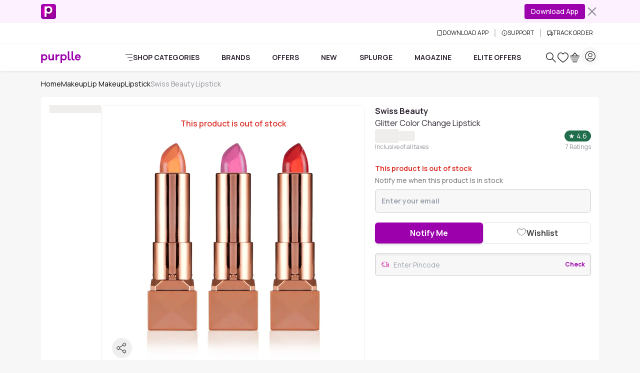

--- FILE ---
content_type: text/javascript; charset=utf-8
request_url: https://www.purplle.com/_build/assets/messages-constants-Z6VejTFy.js
body_size: 209
content:
function d(r){var a,t,e="";if(typeof r=="string"||typeof r=="number")e+=r;else if(typeof r=="object")if(Array.isArray(r)){var o=r.length;for(a=0;a<o;a++)r[a]&&(t=d(r[a]))&&(e&&(e+=" "),e+=t)}else for(t in r)r[t]&&(e&&(e+=" "),e+=t);return e}function l(){for(var r,a,t=0,e="",o=arguments.length;t<o;t++)(r=arguments[t])&&(a=d(r))&&(e&&(e+=" "),e+=a);return e}var i=(r=>(r.ErrorGeneric="An error occurred. Please try again.",r.InvalidEmail="Please enter a valid email address.",r))(i||{}),n=(r=>(r.AddedToCart="Product Added To Cart",r))(n||{}),s=(r=>(r.AddedToWishlist="Added To Wishlist",r.RemovedFromWishlist="Removed From Wishlist",r))(s||{});export{i as A,n as C,s as W,l as c};
//# sourceMappingURL=messages-constants-Z6VejTFy.js.map
